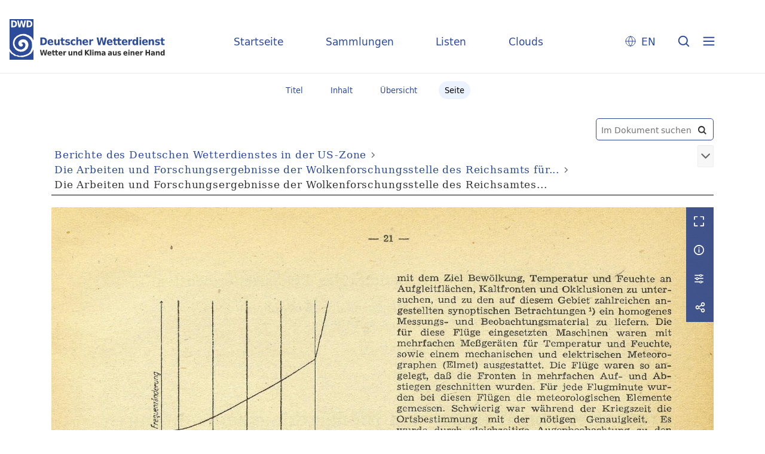

--- FILE ---
content_type: text/html;charset=utf-8
request_url: https://dwdbib.dwd.de/retrosammlung/content/pageview/4272
body_size: 5525
content:
<!DOCTYPE html>
<html lang="de"><head><title>Retrosammlung / Die Arbeiten und Forschungsergebnisse... [21]</title><meta name="twitter:image" content="http://dwdbib.dwd.de/retrosammlung/download/webcache/304/4250"><meta name="twitter:title" content="Berichte des Deutschen Wetterdienstes in der US-Zone / Die  Arbeiten und Forschungsergebnisse der Wolkenforschungsstelle des Reichsamts f&#252;r Wetterdienst in Prag / von Gerhard Schulz. Bad Kissingen : Deutscher Wetterdienst, 1947"><meta property="og:site" content="Retrosammlung"><meta property="og:url" content="http://dwdbib.dwd.de/retrosammlung/4272"><meta property="og:type" content="page"><meta property="og:title" content="Die  Arbeiten und Forschungsergebnisse der Wolkenforschungsstelle des Reichsamts f&#252;r Wetterdienst in Prag / von Gerhard Schulz"><meta property="og:author" content="Schulz, Gerhard"><meta property="book:release_date" content="1947"><meta property="og:image" content="http://dwdbib.dwd.de/retrosammlung/download/webcache/304/4250"><meta property="og:image:width" content="304"><meta property="og:image:height" content="432"><meta http-equiv="Content-Type" content="xml; charset=UTF-8"><meta name="viewport" content="width = device-width, initial-scale = 1"><meta name="description" content="Retrosammlung"><meta lang="de" content=""><link rel="shortcut icon" href="/retrosammlung/domainimage/favicon.ico" type="image/x-icon"><link rel="alternate" type="application/rss+xml" title="Retrosammlung" href="/retrosammlung/rss"><link type="text/css" href="/css/dwd-balancer_front2.retrosammlung_content.css?-7654183801458599330" rel="stylesheet"><link type="text/css" href="/thirdparty/shariff/shariff.complete.css" rel="stylesheet"><script src="/thirdparty/jquery-3.6.0.min.js">&#160;</script><script defer src="/static/scripts/main.js">&#160;</script><script defer src="/static/scripts/common.js">&#160;</script><script defer src="/static/scripts/fulltext.js">&#160;</script><script defer src="/thirdparty/shariff/shariff.complete.js">&#160;</script><script type="text/javascript" src="/domainresource/static/scripts/custom.js">&#160;</script></head><body style="" class="bd-guest   bd-flexLayout  bd-r-dwd bd-m- bd-retrosammlung  bd-retro bd-content bd-portal bd-pages bd-portal-pageview bd-pages-pageview bd-content-pageview bd-content-pageview-4272 bd-list-rows bd-book"><span style="display:none" id="meta"><var id="tree">&#160;<var id="timeout" value="3600" class=" sessionsys"> </var><var id="name" value="retrosammlung" class=" domain"> </var><var id="relativeRootDomain" value="dwd" class=" domain"> </var><var id="pathinfo" value="/retrosammlung/content/pageview/4272" class=" request"> </var><var id="fulldata" value="false" class=" domain"> </var><var id="search-linkDetailedsearchScope" value="domain" class=" templating"> </var><var id="class" value="content" class=" request"> </var><var id="classtype" value="portal" class=" request"> </var><var id="tab" value="pageview" class=" request"> </var><var id="id" value="4272" class=" request"> </var><var id="leftColToggled" value="false" class=" session"> </var><var id="facetFilterToggled" value="false" class=" session"> </var><var id="topheight" value="80" class=" session"> </var><var id="bottomheight" value="20" class=" session"> </var><var id="bodywidth" value="1000" class=" session"> </var><var id="centercolwidth" value="0" class=" session"> </var><var id="middlerowheight" value="476" class=" session"> </var><var id="numberOfThumbs" value="20" class=" session"> </var><var id="clientwidth" value="1000" class=" session"> </var><var id="fullScreen" value="false" class=" session"> </var><var id="staticWidth" value="false" class=" session"> </var><var id="rightcolwidth" value="220" class=" session"> </var><var id="leftcolwidth" value="200" class=" session"> </var><var id="zoomwidth" value="0" class=" session"> </var><var id="mode" value="w" class=" session"> </var><var id="initialized" value="false" class=" session"> </var><var id="sizes" value="128,1200,2000,0,1000,304,1504,504,800" class=" webcache"> </var><var id="availableZoomLevels" value="304,504,800,1000,1504,2000" class=" webcache"> </var><var id="js-toggleMobileNavi" value="None" class=" templating"> </var><var id="fullscreen-fullzoomOnly" value="false" class=" templating"> </var><var id="css-mobileMin" value="0" class=" templating"> </var><var id="tei-on" value="false" class=" templating"> </var><var id="search-alertIfEmpty" value="true" class=" templating"> </var><var id="search-quicksearchScope" value="domain" class=" templating"> </var><var id="search-toggleListMinStructs" value="3" class=" templating"> </var><var id="search-highlightingColor" value="00808066" class=" templating"> </var><var id="layout-wrapperMargins" value="body" class=" templating"> </var><var id="layout-useMiddleContentDIV" value="false" class=" templating"> </var><var id="layout-navPortAboveMiddleContentDIV" value="false" class=" templating"> </var><var id="navPort-align" value="center" class=" templating"> </var><var id="navPort-searchTheBookInit" value="closed" class=" templating"> </var><var id="navPath-pageviewStructureResize" value="css" class=" templating"> </var><var id="layout-useLayout" value="flexLayout" class=" templating"> </var><var id="listNavigation-keepToggleState" value="false" class=" templating"> </var><var id="fullscreen-mode" value="None" class=" templating"> </var><var id="groups" value="guest" class=" user"> </var><var id="pageview-autoResize" value="true" class="templating"> </var><var id="zoom-saveFilters" value="true" class="templating"> </var></var><var id="client" value="browser">&#160;</var><var id="guest" value="true">&#160;</var><var class="layout" id="colleft" value="">&#160;</var><var class="layout" id="colright" value="">&#160;</var></span><div id="custom-menu-layer" class="wiki wiki-layer custom-menu-layer wiki-custom-menu-layer customMenuLayer "><div>
  <div class="paneclose">
    <span class="btn custom-menu-layer close"> </span>
  </div>
  <div class="menu-5">
  <a class="collections" href="/wiki/home">Startseite</a>
    <a class="collections" href="/wiki/collections">Sammlungen</a>
    <a class="index" href="/nav/index/title">Listen</a>
    <a class="cloud" href="/nav/cloud/keyword">Clouds</a>
  </div>
  <div class="menu-3">
    <a id="linkContact" class=" textlink" href="/retrosammlung/wiki/contact">Kontakt</a>
    <a target="dwd" href="https://www.dwd.de/DE/leistungen/pbfb_bibl_metlis/metlis.html">METLIS+</a>
    <a target="dwd" href="https://www.dwd.de">DWD</a>
  </div>
  <div class="menu-4">
    <div class="i18n">
        <span class="chooseLanguage langEls"><a href="/action/changeLanguage?lang=en" class="">EN</a></span>
    </div>
    <div class="rss">
      <a href="/rss">RSS</a>
      </div>
    <div class="priv">
      <a href="/wiki/privacy">Datenschutz</a>
    </div>
    <div class="barr">
      <a href="/wiki/accessibility">Barriere melden</a>
    </div>
  </div>
</div>


</div><div id="main" class="divmain "><div id="topParts" class=""><header role="banner" class=""><div id="defaultTop" class="wiki wiki-top defaultTop wiki-defaultTop defaultTop "><div id="topLogo">
</div>

<div id="topProject">
 <a class="home" href="/">Startseite</a>
 <a class="collections" href="/wiki/collections">Sammlungen</a>
 <a class="index" href="/nav/index/title">Listen</a>
 <a class="cloud" href="/nav/cloud/keyword">Clouds</a>
</div>

<p></p><div class="btns"> 
  <div class="menu-4">
    <div class="i18n"><span class="chooseLanguage langEls"><a href="/action/changeLanguage?lang=en" class="">EN</a></span></div>
  </div>
  <a href="/search" class="btns" id="quicksearchSubmit"> </a>
  <div class="btn custom-menu-layer ham"> </div>
</div><p></p></div></header></div><div id="middleParts" class=""><div id="centerParts" class="maincol "><main role="main" class=""><img alt="" style="position:absolute;left:-9999px" id="cInfo" width="0" height="0"><nav class="navPort   "><ul id="navPort" class="nav-inline navPort-pages navPort-content-pageview"><li class="viewCtrl  tab-titleinfo firstCtrl tab-content tab-pages-titleinfo" id="tab-content-titleinfo"><a href="/retrosammlung/content/titleinfo/4249"><i class="cap tab">Titel</i><i class="cap abbrTab __tabTitleinfoAbbr">Titel</i></a></li><li class="viewCtrl  tab-structure evenCtrl tab-content tab-pages-structure" id="tab-content-structure"><a href="/retrosammlung/content/structure/4249"><i class="cap tab">Inhalt</i><i class="cap abbrTab __tabStructureAbbr">Inhalt</i></a></li><li class="viewCtrl  tab-thumbview tab-content tab-pages-thumbview" id="tab-content-thumbview"><a href="/retrosammlung/content/thumbview/4272"><i class="cap tab">&#220;bersicht</i><i class="cap abbrTab __tabThumbviewAbbr">Thumbs</i></a></li><li class="viewCtrl_sel  tab-pageview lastCtrl evenCtrl tab-pages-pageview" id="tab-content-pageview"><span><i class="cap tab">Seite</i><i class="cap abbrTab __tabPageviewAbbr">Seite</i></span></li><span style="font-size:0px">&#160;</span></ul></nav><div id="searchTheBook" class="searchTheBook searchTheBook-pages searchTheBook-pageview ly-"><form method="get" class="searchform" action="/retrosammlung/content/search/4272" id="inbookSearch"><div class="input-wrapper "><label class="screenreaders" for="inputSearchTheBook">Im Dokument suchen</label><input type="text" name="query" id="inputSearchTheBook" placeholder="Im Dokument suchen" value=""></div><span class="vlsControl"><button type="submit" id="quicksearchSubmit" title="Im Dokument suchen" class="button searchglass flat noborder "><span style="display: none">&#160;</span></button></span></form></div><nav role="navigation" content="content-navpath" class="structure-layer"><div id="navPath" class="structure-layer-navPath "><div class="path"><a class="item series" href="/retrosammlung/content/pageview/4250">Berichte des Deutschen Wetterdienstes in der US-Zone</a> <span class="npNext npItem"> </span><a class="item book" href="/retrosammlung/content/pageview/4250">Die Arbeiten und Forschungsergebnisse der Wolkenforschungsstelle des Reichsamts f&#252;r...</a> <span class="npNext npItem"> </span><span class="item">Die Arbeiten und Forschungsergebnisse der Wolkenforschungsstelle des Reichsamtes...</span> </div><div class="vls-open-Layer get-pageviewStructure" id="open-pageviewStructure-tree" title="Inhaltliche Struktur"><div class="ar hidden">&#160;</div></div></div></nav><nav role="navigation" content="content-structure" class="structure-layer"><div class="pageviewStructure-tree structlist-elem"><var id="pageviewStructure-collection" value=""> </var><var id="pageviewStructure-class" value="content"> </var><var id="pageviewStructure-ctx" value=""> </var><div class="treeLoading">Wird geladen ...</div></div></nav><var id="nextImageTab" value="pageview"> </var><var id="prevImageTab" value="pageview"> </var><div class="pageLoader">&#160;Wird geladen ...</div><div id="imageGrid"><div class="pt-img"><div class="relative-holder"><div class="vl-pageview-controls"><div class="contents"><div class="vl-pbuttons"><a title="Vollbild" class="vl-btn fullzoom icon-fullscreen-open">&#160;</a><a class="vl-btn toggle mdContextinfo info" title="Titel">&#160;</a><a class="vl-btn toggle zoom__filterSliders icon-sliders" title="Bildbearbeitung">&#160;</a><a style="text-decoration:none" class="vl-btn toggle vl-socialnetworks icon-share" title="Teilen"> </a></div><div id="mdContextinfo" class="totoggle"><div class="header vl-btn-height"><div>Druckschrift&#160; </div></div><div class="row title">Die  Arbeiten und Forschungsergebnisse der Wolkenforschungsstelle des Reichsamts f&#252;r Wetterdienst in Prag / von Gerhard Schulz</div><div class="row origin"><div class="key"><span>Entstehung</span></div><div><a id="bib.originPlace" class="" href="/retrosammlung/search?operation=searchRetrieve&amp;query=bib.originPlace%3D%22Bad%20Kissingen%22%20and%20vl.domain%3Dretrosammlung%20sortBy%20dc.title%2Fasc" title="Suche nach: Ort = Bad Kissingen">Bad Kissingen</a><span>&#160;</span>1947</div></div><div class="row pagin"><div class="key"><span>Seite</span></div><div style="opacity:.9;padding:1px 4px 0;color:#fff"><span style="display:inline-block;">21</span></div></div></div><div id="zoom__filterSliders" class="totoggle"><div id="zoom__filterSlidersContent"><a title="Rechtsdrehung 90&#176;" href="/image/setFlipRotate?op=rotate_right&amp;id=4272" class="vls-button icon-cw"><span class="screenreaders">Rechtsdrehung 90&#176;</span></a><a title="Linksdrehung 90&#176;" href="/image/setFlipRotate?op=rotate_left&amp;id=4272" class="vls-button icon-ccw"><span class="screenreaders">Linksdrehung 90&#176;</span></a><div><i class="vls-button icon-sun" title="Helligkeit">&#160;</i><input id="brightness" type="range" min="0" max="200" value="100" unit="%"><span id="brightnessAmount">&#160;</span></div><div><i class="vls-button icon-adjust" title="Kontrast">&#160;</i><input id="contrast" type="range" min="0" max="200" value="100" unit="%"><span id="contrastAmount">&#160;</span></div><div><i class="vls-button icon-switch" title="Invertierung">&#160;</i><input id="invert" type="range" min="0" max="100" value="0" unit="%"><span id="invertAmount">&#160;</span></div><div><i class="vls-button icon-moon" title="Graustufen">&#160;</i><input id="grayscale" type="range" min="0" max="100" value="0" unit="%"><span id="grayscaleAmount">&#160;</span></div><div><i class="vls-button icon-video-alt" title="Sepia">&#160;</i><input id="sepia" type="range" min="0" max="100" value="0" unit="%"><span id="sepiaAmount">&#160;</span></div><i id="zoom__filterReset" title="zur&#252;cksetzen" class="vls-button icon-cw-arrows">&#160;</i></div></div><div id="vl-webcachesizes" class="totoggle"><div class="header vl-btn-height">Einzelbild herunterladen</div><div style="display:flex"><div class="key"><span>verf&#252;gbare Breiten</span></div><div><div style="padding-bottom:.5em"><a download="4272-klein" title="Bild herunterladen" class="" href="/retrosammlung/download/webcache/504/4272">JPEG klein</a></div><div style="padding-bottom:.5em"><a download="4272-gro&#223;" title="Bild herunterladen" class="" href="/retrosammlung/download/webcache/1000/4272">JPEG gro&#223;</a></div><div style="padding-bottom:.5em"><a download="4272-gr&#246;&#223;er" title="Bild herunterladen" class="" href="/retrosammlung/download/webcache/2000/4272">JPEG gr&#246;&#223;er</a></div></div></div></div><div id="vl-socialnetworks" class="totoggle"><div class="shariff" data-orientation="vertical" data-url="https://dwdbib.dwd.de/retrosammlung/content/pageview/4272" data-media-url="" data-services='["mail,"twitter,"facebook,"pinterest]' data-mail-url="mailto:" data-mail-body="Ich empfehle dir diesen Link: {url}">&#160;</div></div></div></div><a class="singlePageImageLink prevnext" id="prevPageLink" href="/retrosammlung/content/pageview/4271" alt="N&#228;chste Seite"><i class="fa-icon markLink" id="prevPageMark"><span>&#160;</span></i></a><a class="singlePageImageLink prevnext" id="nextPageLink" href="/retrosammlung/content/pageview/4273" alt="N&#228;chste Seite"><i class="fa-icon markLink" id="nextPageMark"><span>&#160;</span></i></a><img alt="Seite" loading="lazy" class="singlePageImage" width="100%" source="/retrosammlung/image/view/4272?w=800&amp;selectIndex=1"><noscript><img alt="Seite" loading="lazy" class="singlePageImage" width="100%" src="/retrosammlung/image/view/4272?w=800&amp;selectIndex=1"></noscript><var id="vl-imgdims" style="display:none" vlid="4272" width="2404" height="3321" rotate="nop"> </var></div></div></div><nav class="list-paging naviControls bottomNav" role="navigation"><div><div class="paginglink"><a class="vls-button start" href="/retrosammlung/content/pageview/4250" rel="nofollow" title="Erste Seite"><span> </span></a></div><div class="paginglink"><a class="vls-button back" href="/retrosammlung/content/pageview/4271" rel="nofollow" title="Vorige Seite"><span> </span></a></div><span class="drop"><form class="gotopage" name="goToPage" method="post" action="/retrosammlung/content/pageview/0"><input type="hidden" name="tredir" value="true"><label class="screenreaders" for="goToPage">Gehe zu Seite</label><select id="goToPage" class="change offset" title="Gehe zu Seite" name="id"><option value="4250">[1] </option><option value="4251">[2] </option><option value="4254">[3] 3</option><option value="4255">[4] 4</option><option value="4256">[5] 5</option><option value="4257">[6] 6</option><option value="4258">[7] 7</option><option value="4259">[8] 8</option><option value="4260">[9] 9</option><option value="4261">[10] 10</option><option value="4262">[11] 11</option><option value="4263">[12] 12</option><option value="4264">[13] 13</option><option value="4265">[14] 14</option><option value="4266">[15] 15</option><option value="4267">[16] 16</option><option value="4268">[17] 17</option><option value="4269">[18] 18</option><option value="4270">[19] 19</option><option value="4271">[20] 20</option><option value="4272" selected>[21] 21</option><option value="4273">[22] 22</option><option value="535833">[22] 22</option><option value="4274">[23] 23</option><option value="4275">[24] 24</option><option value="4276">[25] 25</option><option value="535835">[25] 25</option><option value="4277">[26] 26</option><option value="4278">[27] 27</option><option value="4279">[28] 28</option><option value="535836">[28] 28</option><option value="4280">[29] 29</option><option value="535817">[29] 29</option><option value="4281">[30] 30</option><option value="4282">[31] 31</option><option value="535837">[31] 31</option><option value="4283">[32] 32</option><option value="4284">[33] 33</option><option value="4285">[34] 34</option><option value="535838">[34] 34</option><option value="4286">[35] 35</option><option value="535839">[35] 35</option><option value="4287">[36] 36</option><option value="4288">[37] 37</option><option value="4289">[38] 38</option><option value="535840">[38] 38</option><option value="4290">[39] 39</option><option value="4291">[40] 40</option><option value="4292">[41] 41</option><option value="535841">[41] 41</option><option value="4293">[42] 42</option><option value="4294">[43] 43</option><option value="4295">[44] 44</option><option value="4296">[45] 45</option><option value="4297">[46] 46</option><option value="4298">[47] 47</option><option value="4299">[48] 48</option></select></form></span><div class="paginglink"><a class="vls-button forw" href="/retrosammlung/content/pageview/4273" rel="nofollow" title="N&#228;chste Seite"><span> </span></a></div><div class="paginglink"><a class="vls-button end" href="/retrosammlung/content/pageview/4299" rel="nofollow" title="Letzte Seite"><span> </span></a></div></div></nav><var id="publicationID" value="4249" class="zoomfullScreen"> </var><var id="mdlistCols" value="false"> </var><var id="isFullzoom" value="false" class="zoomfullScreen"> </var><var id="employsPageview" value="true" class="pagetabs"> </var><var id="webcacheSizes" value="128,304,504,800,1000,1200,1504,2000"> </var><var id="navLastSearchUrl" value=""> </var></main></div></div><div id="bottomParts" class=""><footer role="contentinfo" class=""><div id="custom-footer" class="wiki wiki-bottom custom-footer wiki-custom-footer customFooter "><div class="footer-top">
  <div class="menu-1">
    <a href="/wiki/collections">Sammlungen</a>
    <a href="/nav/index/title">Listen</a>
    <a href="/nav/cloud/keyword">Clouds</a>
  </div>
  <div class="menu-6">
    <a target="dwd" href="https://www.dwd.de/DE/leistungen/pbfb_bibl_metlis/metlis.html">METLIS+</a>
    <a href="/wiki/help">Hilfe/FAQ</a>
    <div class="rss">
      <a href="/rss">RSS Feed</a>
    </div>
  </div>
</div>

<div class="menu-2">
  <div class="dwd-is">
    <span class="bund"><img alt="Der Bundesadler" src="/retrosammlung/domainimage/bundesadler.svg"></span>
    <span class="text">
      <span class="bbh">Der Deutsche Wetterdienst ist eine Bundesoberbeh&#246;rde im Gesch&#228;ftsbereich
        des Bundesministeriums f&#252;r Digitales und Verkehr</span>
      <span class="adr">
        <span>Deutscher Wetterdienst</span>
        <span>Frankfurter Stra&#223;e 135</span>
        <span>63067 Offenbach</span>
      </span>
    </span>
  </div>
  <div class="dwd-vl">
    <a id="linkContact" class=" textlink" href="/retrosammlung/wiki/contact">Kontakt</a>
    <a id="linkImprint" class=" textlink" href="/retrosammlung/wiki/imprint">Impressum</a>
    <a id="linkAccessibility" class=" textlink" href="/retrosammlung/wiki/accessibility">Barrierefreiheit</a>
    <a id="linkPrivacy" class=" textlink" href="/retrosammlung/wiki/privacy">Datenschutz</a>
    <a href="/wiki/termsuse">Nutzungsbedingungen</a>
  </div>
</div></div><div class="footerContent" id="footerContent"><span class="f-links-vls"><a id="footerLinkVLS" target="_blank" href="http://www.semantics.de/produkte/visual_library/">Visual Library Server 2026</a></span></div></footer></div></div></body></html>